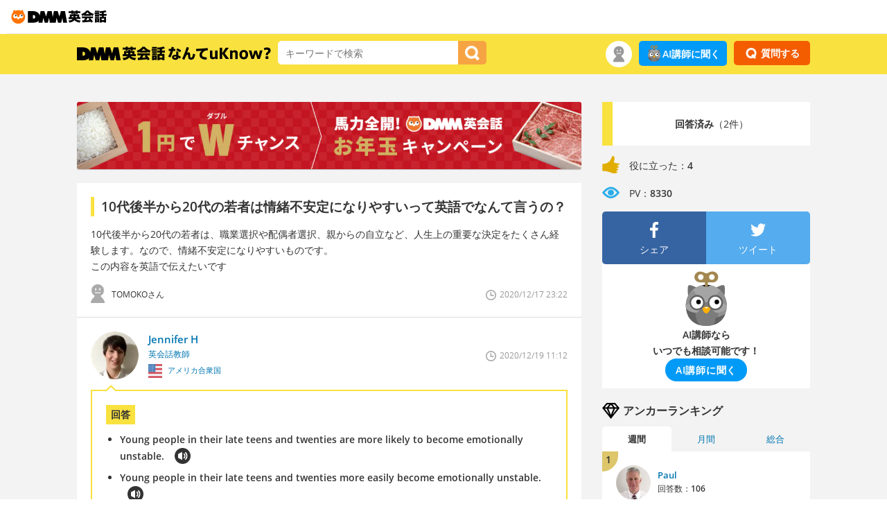

--- FILE ---
content_type: text/javascript
request_url: https://assets.engoo-static.com/tracking.js
body_size: 2372
content:
"use strict";(()=>{var L=Object.create;var P=Object.defineProperty;var F=Object.getOwnPropertyDescriptor;var j=Object.getOwnPropertyNames;var G=Object.getPrototypeOf,q=Object.prototype.hasOwnProperty;var g=(r,e)=>()=>(e||r((e={exports:{}}).exports,e),e.exports);var $=(r,e,t,n)=>{if(e&&typeof e=="object"||typeof e=="function")for(let i of j(e))!q.call(r,i)&&i!==t&&P(r,i,{get:()=>e[i],enumerable:!(n=F(e,i))||n.enumerable});return r};var B=(r,e,t)=>(t=r!=null?L(G(r)):{},$(e||!r||!r.__esModule?P(t,"default",{value:r,enumerable:!0}):t,r));var b=g(p=>{"use strict";Object.defineProperty(p,"__esModule",{value:!0});p.v4=H;function H(){let u=new Uint8Array(16);for(let d=0;d<u.length;d++)u[d]=Math.round(Math.random()*255);u[6]=u[6]&15|64,u[8]=u[8]&63|128;let l=[3,5,7,9],A="";for(let d=0;d<u.length;d++)A=`${A}${u[d].toString(16).padStart(2,"0")}${l.includes(d)?"-":""}`;return A}});var T=g(o=>{"use strict";Object.defineProperty(o,"__esModule",{value:!0});o.StorageProtocolIO=o.JSONPrismIO=o.LocalStorageIOStore=o.QueryParamIOStore=o.V4_GENERATOR=o.DOCUMENT_REFERRER_SOURCE=o.LOCATION_HREF_SOURCE=o.SEARCH_IO=void 0;o.makeStorageInterface=Y;var Q=b();o.SEARCH_IO={read:()=>location.search,write:r=>{location.search=r}};o.LOCATION_HREF_SOURCE={read:()=>window.location.href};o.DOCUMENT_REFERRER_SOURCE={read:()=>document.referrer};o.V4_GENERATOR={read:()=>(0,Q.v4)()};var m=class{constructor(e){this.search=e,this.get=t=>{let i=new URLSearchParams(this.search.read()).getAll(t);if(i.length!==0)return i.length===1?i[0]:i},this.set=(t,n)=>{let i=new URLSearchParams(this.search.read());if(i.delete(t),Array.isArray(n))for(let f of n)i.append(t,f);else i.set(t,n);this.search.write(i.toString())},this.remove=t=>{let n=new URLSearchParams(this.search.read());n.delete(t),this.search.write(n.toString())}}};o.QueryParamIOStore=m;var I=class{constructor(){this.get=e=>localStorage.getItem(e)??void 0,this.set=(e,t)=>{localStorage.setItem(e,t)},this.remove=e=>{localStorage.removeItem(e)}}};o.LocalStorageIOStore=I;var h=class{constructor(e,t){this.validator=e,this.wrappedIO=t}read(){let e;try{let t=this.wrappedIO.read();if(t===void 0)return;e=JSON.parse(t)}catch{return}return this.validator(e)}write(e){if(e===void 0){this.wrappedIO.write(e);return}this.wrappedIO.write(JSON.stringify(e))}};o.JSONPrismIO=h;var R=class r{constructor(e,t,n){this.protocolVersion=e,this.keepAliveDurationMs=t,this.wrappedIO=n}read(){let e=this.wrappedIO.read();if(e===void 0||e.match(r.PROTOCOL_PREAMBLE_REGEX)===null)return;let t=e.indexOf(r.SEPARATOR),n=e.substring(0,t),i=Number.parseInt(n,10);if(Number.isNaN(i)||this.protocolVersion!==i)return;let f=e.indexOf(r.SEPARATOR,t+1),u=e.substring(t+1,f),l=u===""?null:Number.parseInt(u,10);if(!(l!==null&&(Number.isNaN(l)||Date.now()>l)))return e.substring(f+1)}write(e){if(e===void 0){this.wrappedIO.write(e);return}let t=`${this.protocolVersion}${r.SEPARATOR}${this.keepAliveDurationMs===null?"":Date.now()+this.keepAliveDurationMs}${r.SEPARATOR}${e}`;this.wrappedIO.write(t)}};o.StorageProtocolIO=R;R.SEPARATOR="#";R.PROTOCOL_PREAMBLE_REGEX=new RegExp(`^\\d+${R.SEPARATOR}\\d*${R.SEPARATOR}`);function Y({validator:r,namespace:e,keepAliveDurationMs:t}){let n=new I,i={read:()=>n.get(e),write:l=>{l===void 0?n.remove(e):n.set(e,l)}},f=1;return new h(r,new R(f,t,i))}});var N=g(E=>{"use strict";Object.defineProperty(E,"__esModule",{value:!0});E.string=W;E.number=J;E.unknownRecord=X;E.boolean=K;function W(r){if(typeof r=="string")return r}function J(r){if(typeof r=="number"&&!Number.isNaN(r))return r}function X(r){if(typeof r=="object"&&r!==null&&!Array.isArray(r))return r}function K(r){if(typeof r=="boolean")return r}});var v=g(a=>{"use strict";var z=a&&a.__createBinding||(Object.create?function(r,e,t,n){n===void 0&&(n=t);var i=Object.getOwnPropertyDescriptor(e,t);(!i||("get"in i?!e.__esModule:i.writable||i.configurable))&&(i={enumerable:!0,get:function(){return e[t]}}),Object.defineProperty(r,n,i)}:function(r,e,t,n){n===void 0&&(n=t),r[n]=e[t]}),Z=a&&a.__setModuleDefault||(Object.create?function(r,e){Object.defineProperty(r,"default",{enumerable:!0,value:e})}:function(r,e){r.default=e}),k=a&&a.__importStar||function(r){if(r&&r.__esModule)return r;var e={};if(r!=null)for(var t in r)t!=="default"&&Object.prototype.hasOwnProperty.call(r,t)&&z(e,r,t);return Z(e,r),e};Object.defineProperty(a,"__esModule",{value:!0});a.UserAcquisitionDataParser=a.ALLOWED_QUERY_PARAMETERS=a.UTMParameters=void 0;var _=T(),c=k(N()),s;(function(r){r.Source="utm_source",r.Medium="utm_medium",r.Campaign="utm_campaign",r.Term="utm_term",r.Content="utm_content"})(s||(a.UTMParameters=s={}));a.ALLOWED_QUERY_PARAMETERS=["course_id","category_id","page","query","keyword","s"];var x=2,w=class{constructor(e,t={search:_.SEARCH_IO,location:_.LOCATION_HREF_SOURCE,referrer:_.DOCUMENT_REFERRER_SOURCE,browserGroup:_.V4_GENERATOR}){this.storage=e,this.sources=t}get locationIO(){return this.sources.location??_.LOCATION_HREF_SOURCE}get searchIO(){return this.sources.search??_.SEARCH_IO}get referrerIO(){return this.sources.referrer??_.DOCUMENT_REFERRER_SOURCE}get browserGroupSource(){return this.sources.browserGroup??_.V4_GENERATOR}trigger(){if(this.storage.utm.read()!==void 0)return;let e=new URL(this.locationIO.read()),t=new _.QueryParamIOStore(this.searchIO),n=this.referrerIO.read(),i={[s.Source]:c.string(t.get(s.Source)),[s.Medium]:c.string(t.get(s.Medium)),[s.Campaign]:c.string(t.get(s.Campaign)),[s.Term]:c.string(t.get(s.Term)),[s.Content]:c.string(t.get(s.Content))},f=new URLSearchParams;for(let d of a.ALLOWED_QUERY_PARAMETERS){let S=t.get(d);if(Array.isArray(S))for(let V of S)f.append(d,V);else S!==void 0&&f.set(d,S)}let u=f.toString(),l=`${e.origin}${e.pathname}${u===""?"":"?"}${u}`,A={version:x,landingPageUrl:l,referrerUrl:n===""?void 0:n,...i};this.storage.utm.write(A),this.storage.browserGroupId.read()===void 0&&this.storage.browserGroupId.write(this.browserGroupSource.read())}get state(){let e=this.storage.utm.read(),t=this.storage.browserGroupId.read();if(!(e===void 0&&t===void 0))return{...e??{},browserGroupId:t}}};a.default=w;var ee=r=>{let e=c.unknownRecord(r);if(e===void 0)return;let t=c.number(e.version);if(t===void 0)return;let n=c.string(e.landingPageUrl);if(n!==void 0)return{landingPageUrl:n,version:t,referrerUrl:c.string(e.referrerUrl),[s.Source]:c.string(e[s.Source]),[s.Medium]:c.string(e[s.Medium]),[s.Campaign]:c.string(e[s.Campaign]),[s.Term]:c.string(e[s.Term]),[s.Content]:c.string(e[s.Content])}};a.UserAcquisitionDataParser=ee});var y=g(O=>{"use strict";var re=O&&O.__createBinding||(Object.create?function(r,e,t,n){n===void 0&&(n=t);var i=Object.getOwnPropertyDescriptor(e,t);(!i||("get"in i?!e.__esModule:i.writable||i.configurable))&&(i={enumerable:!0,get:function(){return e[t]}}),Object.defineProperty(r,n,i)}:function(r,e,t,n){n===void 0&&(n=t),r[n]=e[t]}),te=O&&O.__setModuleDefault||(Object.create?function(r,e){Object.defineProperty(r,"default",{enumerable:!0,value:e})}:function(r,e){r.default=e}),U=O&&O.__importStar||function(r){if(r&&r.__esModule)return r;var e={};if(r!=null)for(var t in r)t!=="default"&&Object.prototype.hasOwnProperty.call(r,t)&&re(e,r,t);return te(e,r),e};Object.defineProperty(O,"__esModule",{value:!0});O.makeUserAcquisitionTracker=ae;var M=T(),C=U(v()),ne=U(N()),ie="__ANALYTICS_UTM",se="__ANALYTICS_BROWSER_ID",oe=30*24*60*60*1e3;function ae(){let r=(0,M.makeStorageInterface)({namespace:ie,validator:C.UserAcquisitionDataParser,keepAliveDurationMs:oe}),e=(0,M.makeStorageInterface)({validator:ne.string,namespace:se,keepAliveDurationMs:null});return new C.default({utm:r,browserGroupId:e})}});var D=B(y());D.makeUserAcquisitionTracker().trigger();})();
